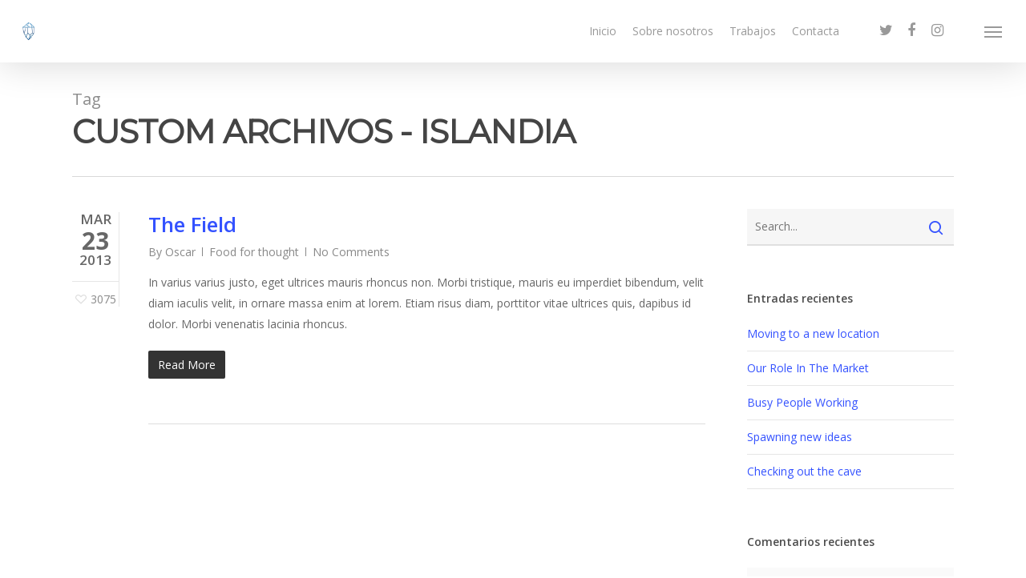

--- FILE ---
content_type: text/html; charset=UTF-8
request_url: https://somosislandia.com/tag/custom/
body_size: 11841
content:
<!DOCTYPE html>

<html lang="es" class="no-js">
<head>
	
	<meta charset="UTF-8">
	
	<meta name="viewport" content="width=device-width, initial-scale=1, maximum-scale=1, user-scalable=0" /><link rel="shortcut icon" href="https://somosislandia.com/wp-content/uploads/2016/12/favicoislandia.png" /><meta name='robots' content='index, follow, max-image-preview:large, max-snippet:-1, max-video-preview:-1' />

	<!-- This site is optimized with the Yoast SEO plugin v20.8 - https://yoast.com/wordpress/plugins/seo/ -->
	<title>Custom archivos - Islandia</title>
	<link rel="canonical" href="https://somosislandia.com/tag/custom/" />
	<meta property="og:locale" content="es_ES" />
	<meta property="og:type" content="article" />
	<meta property="og:title" content="Custom archivos - Islandia" />
	<meta property="og:url" content="https://somosislandia.com/tag/custom/" />
	<meta property="og:site_name" content="Islandia" />
	<meta name="twitter:card" content="summary_large_image" />
	<meta name="twitter:site" content="@Somos_Islandia" />
	<script type="application/ld+json" class="yoast-schema-graph">{"@context":"https://schema.org","@graph":[{"@type":"CollectionPage","@id":"https://somosislandia.com/tag/custom/","url":"https://somosislandia.com/tag/custom/","name":"Custom archivos - Islandia","isPartOf":{"@id":"https://somosislandia.com/#website"},"breadcrumb":{"@id":"https://somosislandia.com/tag/custom/#breadcrumb"},"inLanguage":"es"},{"@type":"BreadcrumbList","@id":"https://somosislandia.com/tag/custom/#breadcrumb","itemListElement":[{"@type":"ListItem","position":1,"name":"Portada","item":"https://somosislandia.com/"},{"@type":"ListItem","position":2,"name":"Custom"}]},{"@type":"WebSite","@id":"https://somosislandia.com/#website","url":"https://somosislandia.com/","name":"Islandia","description":"Productora audiovisual","publisher":{"@id":"https://somosislandia.com/#organization"},"potentialAction":[{"@type":"SearchAction","target":{"@type":"EntryPoint","urlTemplate":"https://somosislandia.com/?s={search_term_string}"},"query-input":"required name=search_term_string"}],"inLanguage":"es"},{"@type":"Organization","@id":"https://somosislandia.com/#organization","name":"Islandia","url":"https://somosislandia.com/","logo":{"@type":"ImageObject","inLanguage":"es","@id":"https://somosislandia.com/#/schema/logo/image/","url":"https://somosislandia.com/wp-content/uploads/2017/07/logo.jpg","contentUrl":"https://somosislandia.com/wp-content/uploads/2017/07/logo.jpg","width":1494,"height":690,"caption":"Islandia"},"image":{"@id":"https://somosislandia.com/#/schema/logo/image/"},"sameAs":["https://www.facebook.com/ProduccionesIslandia/?view_public_for=1491371867830872","https://twitter.com/Somos_Islandia","https://www.instagram.com/somosislandia/?hl=es"]}]}</script>
	<!-- / Yoast SEO plugin. -->


<link rel='dns-prefetch' href='//fonts.googleapis.com' />
<link rel="alternate" type="application/rss+xml" title="Islandia &raquo; Feed" href="https://somosislandia.com/feed/" />
<link rel="alternate" type="application/rss+xml" title="Islandia &raquo; Feed de los comentarios" href="https://somosislandia.com/comments/feed/" />
<link rel="alternate" type="application/rss+xml" title="Islandia &raquo; Etiqueta Custom del feed" href="https://somosislandia.com/tag/custom/feed/" />
<script type="text/javascript">
window._wpemojiSettings = {"baseUrl":"https:\/\/s.w.org\/images\/core\/emoji\/14.0.0\/72x72\/","ext":".png","svgUrl":"https:\/\/s.w.org\/images\/core\/emoji\/14.0.0\/svg\/","svgExt":".svg","source":{"concatemoji":"https:\/\/somosislandia.com\/wp-includes\/js\/wp-emoji-release.min.js?ver=85f36590c7e7ea3b12c8f66829a1213f"}};
/*! This file is auto-generated */
!function(e,a,t){var n,r,o,i=a.createElement("canvas"),p=i.getContext&&i.getContext("2d");function s(e,t){p.clearRect(0,0,i.width,i.height),p.fillText(e,0,0);e=i.toDataURL();return p.clearRect(0,0,i.width,i.height),p.fillText(t,0,0),e===i.toDataURL()}function c(e){var t=a.createElement("script");t.src=e,t.defer=t.type="text/javascript",a.getElementsByTagName("head")[0].appendChild(t)}for(o=Array("flag","emoji"),t.supports={everything:!0,everythingExceptFlag:!0},r=0;r<o.length;r++)t.supports[o[r]]=function(e){if(p&&p.fillText)switch(p.textBaseline="top",p.font="600 32px Arial",e){case"flag":return s("\ud83c\udff3\ufe0f\u200d\u26a7\ufe0f","\ud83c\udff3\ufe0f\u200b\u26a7\ufe0f")?!1:!s("\ud83c\uddfa\ud83c\uddf3","\ud83c\uddfa\u200b\ud83c\uddf3")&&!s("\ud83c\udff4\udb40\udc67\udb40\udc62\udb40\udc65\udb40\udc6e\udb40\udc67\udb40\udc7f","\ud83c\udff4\u200b\udb40\udc67\u200b\udb40\udc62\u200b\udb40\udc65\u200b\udb40\udc6e\u200b\udb40\udc67\u200b\udb40\udc7f");case"emoji":return!s("\ud83e\udef1\ud83c\udffb\u200d\ud83e\udef2\ud83c\udfff","\ud83e\udef1\ud83c\udffb\u200b\ud83e\udef2\ud83c\udfff")}return!1}(o[r]),t.supports.everything=t.supports.everything&&t.supports[o[r]],"flag"!==o[r]&&(t.supports.everythingExceptFlag=t.supports.everythingExceptFlag&&t.supports[o[r]]);t.supports.everythingExceptFlag=t.supports.everythingExceptFlag&&!t.supports.flag,t.DOMReady=!1,t.readyCallback=function(){t.DOMReady=!0},t.supports.everything||(n=function(){t.readyCallback()},a.addEventListener?(a.addEventListener("DOMContentLoaded",n,!1),e.addEventListener("load",n,!1)):(e.attachEvent("onload",n),a.attachEvent("onreadystatechange",function(){"complete"===a.readyState&&t.readyCallback()})),(e=t.source||{}).concatemoji?c(e.concatemoji):e.wpemoji&&e.twemoji&&(c(e.twemoji),c(e.wpemoji)))}(window,document,window._wpemojiSettings);
</script>
<style type="text/css">
img.wp-smiley,
img.emoji {
	display: inline !important;
	border: none !important;
	box-shadow: none !important;
	height: 1em !important;
	width: 1em !important;
	margin: 0 0.07em !important;
	vertical-align: -0.1em !important;
	background: none !important;
	padding: 0 !important;
}
</style>
	<link rel='stylesheet' id='wp-block-library-css' href='https://somosislandia.com/wp-includes/css/dist/block-library/style.min.css?ver=85f36590c7e7ea3b12c8f66829a1213f' type='text/css' media='all' />
<link rel='stylesheet' id='classic-theme-styles-css' href='https://somosislandia.com/wp-includes/css/classic-themes.min.css?ver=85f36590c7e7ea3b12c8f66829a1213f' type='text/css' media='all' />
<style id='global-styles-inline-css' type='text/css'>
body{--wp--preset--color--black: #000000;--wp--preset--color--cyan-bluish-gray: #abb8c3;--wp--preset--color--white: #ffffff;--wp--preset--color--pale-pink: #f78da7;--wp--preset--color--vivid-red: #cf2e2e;--wp--preset--color--luminous-vivid-orange: #ff6900;--wp--preset--color--luminous-vivid-amber: #fcb900;--wp--preset--color--light-green-cyan: #7bdcb5;--wp--preset--color--vivid-green-cyan: #00d084;--wp--preset--color--pale-cyan-blue: #8ed1fc;--wp--preset--color--vivid-cyan-blue: #0693e3;--wp--preset--color--vivid-purple: #9b51e0;--wp--preset--gradient--vivid-cyan-blue-to-vivid-purple: linear-gradient(135deg,rgba(6,147,227,1) 0%,rgb(155,81,224) 100%);--wp--preset--gradient--light-green-cyan-to-vivid-green-cyan: linear-gradient(135deg,rgb(122,220,180) 0%,rgb(0,208,130) 100%);--wp--preset--gradient--luminous-vivid-amber-to-luminous-vivid-orange: linear-gradient(135deg,rgba(252,185,0,1) 0%,rgba(255,105,0,1) 100%);--wp--preset--gradient--luminous-vivid-orange-to-vivid-red: linear-gradient(135deg,rgba(255,105,0,1) 0%,rgb(207,46,46) 100%);--wp--preset--gradient--very-light-gray-to-cyan-bluish-gray: linear-gradient(135deg,rgb(238,238,238) 0%,rgb(169,184,195) 100%);--wp--preset--gradient--cool-to-warm-spectrum: linear-gradient(135deg,rgb(74,234,220) 0%,rgb(151,120,209) 20%,rgb(207,42,186) 40%,rgb(238,44,130) 60%,rgb(251,105,98) 80%,rgb(254,248,76) 100%);--wp--preset--gradient--blush-light-purple: linear-gradient(135deg,rgb(255,206,236) 0%,rgb(152,150,240) 100%);--wp--preset--gradient--blush-bordeaux: linear-gradient(135deg,rgb(254,205,165) 0%,rgb(254,45,45) 50%,rgb(107,0,62) 100%);--wp--preset--gradient--luminous-dusk: linear-gradient(135deg,rgb(255,203,112) 0%,rgb(199,81,192) 50%,rgb(65,88,208) 100%);--wp--preset--gradient--pale-ocean: linear-gradient(135deg,rgb(255,245,203) 0%,rgb(182,227,212) 50%,rgb(51,167,181) 100%);--wp--preset--gradient--electric-grass: linear-gradient(135deg,rgb(202,248,128) 0%,rgb(113,206,126) 100%);--wp--preset--gradient--midnight: linear-gradient(135deg,rgb(2,3,129) 0%,rgb(40,116,252) 100%);--wp--preset--duotone--dark-grayscale: url('#wp-duotone-dark-grayscale');--wp--preset--duotone--grayscale: url('#wp-duotone-grayscale');--wp--preset--duotone--purple-yellow: url('#wp-duotone-purple-yellow');--wp--preset--duotone--blue-red: url('#wp-duotone-blue-red');--wp--preset--duotone--midnight: url('#wp-duotone-midnight');--wp--preset--duotone--magenta-yellow: url('#wp-duotone-magenta-yellow');--wp--preset--duotone--purple-green: url('#wp-duotone-purple-green');--wp--preset--duotone--blue-orange: url('#wp-duotone-blue-orange');--wp--preset--font-size--small: 13px;--wp--preset--font-size--medium: 20px;--wp--preset--font-size--large: 36px;--wp--preset--font-size--x-large: 42px;--wp--preset--spacing--20: 0.44rem;--wp--preset--spacing--30: 0.67rem;--wp--preset--spacing--40: 1rem;--wp--preset--spacing--50: 1.5rem;--wp--preset--spacing--60: 2.25rem;--wp--preset--spacing--70: 3.38rem;--wp--preset--spacing--80: 5.06rem;--wp--preset--shadow--natural: 6px 6px 9px rgba(0, 0, 0, 0.2);--wp--preset--shadow--deep: 12px 12px 50px rgba(0, 0, 0, 0.4);--wp--preset--shadow--sharp: 6px 6px 0px rgba(0, 0, 0, 0.2);--wp--preset--shadow--outlined: 6px 6px 0px -3px rgba(255, 255, 255, 1), 6px 6px rgba(0, 0, 0, 1);--wp--preset--shadow--crisp: 6px 6px 0px rgba(0, 0, 0, 1);}:where(.is-layout-flex){gap: 0.5em;}body .is-layout-flow > .alignleft{float: left;margin-inline-start: 0;margin-inline-end: 2em;}body .is-layout-flow > .alignright{float: right;margin-inline-start: 2em;margin-inline-end: 0;}body .is-layout-flow > .aligncenter{margin-left: auto !important;margin-right: auto !important;}body .is-layout-constrained > .alignleft{float: left;margin-inline-start: 0;margin-inline-end: 2em;}body .is-layout-constrained > .alignright{float: right;margin-inline-start: 2em;margin-inline-end: 0;}body .is-layout-constrained > .aligncenter{margin-left: auto !important;margin-right: auto !important;}body .is-layout-constrained > :where(:not(.alignleft):not(.alignright):not(.alignfull)){max-width: var(--wp--style--global--content-size);margin-left: auto !important;margin-right: auto !important;}body .is-layout-constrained > .alignwide{max-width: var(--wp--style--global--wide-size);}body .is-layout-flex{display: flex;}body .is-layout-flex{flex-wrap: wrap;align-items: center;}body .is-layout-flex > *{margin: 0;}:where(.wp-block-columns.is-layout-flex){gap: 2em;}.has-black-color{color: var(--wp--preset--color--black) !important;}.has-cyan-bluish-gray-color{color: var(--wp--preset--color--cyan-bluish-gray) !important;}.has-white-color{color: var(--wp--preset--color--white) !important;}.has-pale-pink-color{color: var(--wp--preset--color--pale-pink) !important;}.has-vivid-red-color{color: var(--wp--preset--color--vivid-red) !important;}.has-luminous-vivid-orange-color{color: var(--wp--preset--color--luminous-vivid-orange) !important;}.has-luminous-vivid-amber-color{color: var(--wp--preset--color--luminous-vivid-amber) !important;}.has-light-green-cyan-color{color: var(--wp--preset--color--light-green-cyan) !important;}.has-vivid-green-cyan-color{color: var(--wp--preset--color--vivid-green-cyan) !important;}.has-pale-cyan-blue-color{color: var(--wp--preset--color--pale-cyan-blue) !important;}.has-vivid-cyan-blue-color{color: var(--wp--preset--color--vivid-cyan-blue) !important;}.has-vivid-purple-color{color: var(--wp--preset--color--vivid-purple) !important;}.has-black-background-color{background-color: var(--wp--preset--color--black) !important;}.has-cyan-bluish-gray-background-color{background-color: var(--wp--preset--color--cyan-bluish-gray) !important;}.has-white-background-color{background-color: var(--wp--preset--color--white) !important;}.has-pale-pink-background-color{background-color: var(--wp--preset--color--pale-pink) !important;}.has-vivid-red-background-color{background-color: var(--wp--preset--color--vivid-red) !important;}.has-luminous-vivid-orange-background-color{background-color: var(--wp--preset--color--luminous-vivid-orange) !important;}.has-luminous-vivid-amber-background-color{background-color: var(--wp--preset--color--luminous-vivid-amber) !important;}.has-light-green-cyan-background-color{background-color: var(--wp--preset--color--light-green-cyan) !important;}.has-vivid-green-cyan-background-color{background-color: var(--wp--preset--color--vivid-green-cyan) !important;}.has-pale-cyan-blue-background-color{background-color: var(--wp--preset--color--pale-cyan-blue) !important;}.has-vivid-cyan-blue-background-color{background-color: var(--wp--preset--color--vivid-cyan-blue) !important;}.has-vivid-purple-background-color{background-color: var(--wp--preset--color--vivid-purple) !important;}.has-black-border-color{border-color: var(--wp--preset--color--black) !important;}.has-cyan-bluish-gray-border-color{border-color: var(--wp--preset--color--cyan-bluish-gray) !important;}.has-white-border-color{border-color: var(--wp--preset--color--white) !important;}.has-pale-pink-border-color{border-color: var(--wp--preset--color--pale-pink) !important;}.has-vivid-red-border-color{border-color: var(--wp--preset--color--vivid-red) !important;}.has-luminous-vivid-orange-border-color{border-color: var(--wp--preset--color--luminous-vivid-orange) !important;}.has-luminous-vivid-amber-border-color{border-color: var(--wp--preset--color--luminous-vivid-amber) !important;}.has-light-green-cyan-border-color{border-color: var(--wp--preset--color--light-green-cyan) !important;}.has-vivid-green-cyan-border-color{border-color: var(--wp--preset--color--vivid-green-cyan) !important;}.has-pale-cyan-blue-border-color{border-color: var(--wp--preset--color--pale-cyan-blue) !important;}.has-vivid-cyan-blue-border-color{border-color: var(--wp--preset--color--vivid-cyan-blue) !important;}.has-vivid-purple-border-color{border-color: var(--wp--preset--color--vivid-purple) !important;}.has-vivid-cyan-blue-to-vivid-purple-gradient-background{background: var(--wp--preset--gradient--vivid-cyan-blue-to-vivid-purple) !important;}.has-light-green-cyan-to-vivid-green-cyan-gradient-background{background: var(--wp--preset--gradient--light-green-cyan-to-vivid-green-cyan) !important;}.has-luminous-vivid-amber-to-luminous-vivid-orange-gradient-background{background: var(--wp--preset--gradient--luminous-vivid-amber-to-luminous-vivid-orange) !important;}.has-luminous-vivid-orange-to-vivid-red-gradient-background{background: var(--wp--preset--gradient--luminous-vivid-orange-to-vivid-red) !important;}.has-very-light-gray-to-cyan-bluish-gray-gradient-background{background: var(--wp--preset--gradient--very-light-gray-to-cyan-bluish-gray) !important;}.has-cool-to-warm-spectrum-gradient-background{background: var(--wp--preset--gradient--cool-to-warm-spectrum) !important;}.has-blush-light-purple-gradient-background{background: var(--wp--preset--gradient--blush-light-purple) !important;}.has-blush-bordeaux-gradient-background{background: var(--wp--preset--gradient--blush-bordeaux) !important;}.has-luminous-dusk-gradient-background{background: var(--wp--preset--gradient--luminous-dusk) !important;}.has-pale-ocean-gradient-background{background: var(--wp--preset--gradient--pale-ocean) !important;}.has-electric-grass-gradient-background{background: var(--wp--preset--gradient--electric-grass) !important;}.has-midnight-gradient-background{background: var(--wp--preset--gradient--midnight) !important;}.has-small-font-size{font-size: var(--wp--preset--font-size--small) !important;}.has-medium-font-size{font-size: var(--wp--preset--font-size--medium) !important;}.has-large-font-size{font-size: var(--wp--preset--font-size--large) !important;}.has-x-large-font-size{font-size: var(--wp--preset--font-size--x-large) !important;}
.wp-block-navigation a:where(:not(.wp-element-button)){color: inherit;}
:where(.wp-block-columns.is-layout-flex){gap: 2em;}
.wp-block-pullquote{font-size: 1.5em;line-height: 1.6;}
</style>
<link rel='stylesheet' id='contact-form-7-css' href='https://somosislandia.com/wp-content/plugins/contact-form-7/includes/css/styles.css?ver=5.7.7' type='text/css' media='all' />
<link rel='stylesheet' id='salient-social-css' href='https://somosislandia.com/wp-content/plugins/salient-social/css/style.css?ver=1.1' type='text/css' media='all' />
<style id='salient-social-inline-css' type='text/css'>

  .sharing-default-minimal .nectar-love.loved,
  body .nectar-social[data-color-override="override"].fixed > a:before, 
  body .nectar-social[data-color-override="override"].fixed .nectar-social-inner a,
  .sharing-default-minimal .nectar-social[data-color-override="override"] .nectar-social-inner a:hover {
    background-color: #070707;
  }
  .nectar-social.hover .nectar-love.loved,
  .nectar-social.hover > .nectar-love-button a:hover,
  .nectar-social[data-color-override="override"].hover > div a:hover,
  #single-below-header .nectar-social[data-color-override="override"].hover > div a:hover,
  .nectar-social[data-color-override="override"].hover .share-btn:hover,
  .sharing-default-minimal .nectar-social[data-color-override="override"] .nectar-social-inner a {
    border-color: #070707;
  }
  #single-below-header .nectar-social.hover .nectar-love.loved i,
  #single-below-header .nectar-social.hover[data-color-override="override"] a:hover,
  #single-below-header .nectar-social.hover[data-color-override="override"] a:hover i,
  #single-below-header .nectar-social.hover .nectar-love-button a:hover i,
  .nectar-love:hover i,
  .hover .nectar-love:hover .total_loves,
  .nectar-love.loved i,
  .nectar-social.hover .nectar-love.loved .total_loves,
  .nectar-social.hover .share-btn:hover, 
  .nectar-social[data-color-override="override"].hover .nectar-social-inner a:hover,
  .nectar-social[data-color-override="override"].hover > div:hover span,
  .sharing-default-minimal .nectar-social[data-color-override="override"] .nectar-social-inner a:not(:hover) i,
  .sharing-default-minimal .nectar-social[data-color-override="override"] .nectar-social-inner a:not(:hover) {
    color: #070707;
  }
</style>
<link rel='stylesheet' id='font-awesome-css' href='https://somosislandia.com/wp-content/themes/salient/css/font-awesome.min.css?ver=4.6.4' type='text/css' media='all' />
<link rel='stylesheet' id='salient-grid-system-css' href='https://somosislandia.com/wp-content/themes/salient/css/grid-system.css?ver=12.1.2' type='text/css' media='all' />
<link rel='stylesheet' id='main-styles-css' href='https://somosislandia.com/wp-content/themes/salient/css/style.css?ver=12.1.2' type='text/css' media='all' />
<link rel='stylesheet' id='nectar-ocm-fullscreen-css' href='https://somosislandia.com/wp-content/themes/salient/css/off-canvas/fullscreen.css?ver=12.1.2' type='text/css' media='all' />
<link rel='stylesheet' id='magnific-css' href='https://somosislandia.com/wp-content/themes/salient/css/plugins/magnific.css?ver=8.6.0' type='text/css' media='all' />
<link rel='stylesheet' id='nectar_default_font_open_sans-css' href='https://fonts.googleapis.com/css?family=Open+Sans%3A300%2C400%2C600%2C700&#038;subset=latin%2Clatin-ext' type='text/css' media='all' />
<link rel='stylesheet' id='nectar-flickity-css' href='https://somosislandia.com/wp-content/themes/salient/css/plugins/flickity.css?ver=12.1.2' type='text/css' media='all' />
<link rel='stylesheet' id='nectar-portfolio-css' href='https://somosislandia.com/wp-content/plugins/salient-portfolio/css/portfolio.css?ver=1.6' type='text/css' media='all' />
<link rel='stylesheet' id='responsive-css' href='https://somosislandia.com/wp-content/themes/salient/css/responsive.css?ver=12.1.2' type='text/css' media='all' />
<link rel='stylesheet' id='select2-css' href='https://somosislandia.com/wp-content/themes/salient/css/plugins/select2.css?ver=6.2' type='text/css' media='all' />
<link rel='stylesheet' id='salient-child-style-css' href='https://somosislandia.com/wp-content/themes/salient-child/style.css?ver=12.1.2' type='text/css' media='all' />
<link rel='stylesheet' id='skin-original-css' href='https://somosislandia.com/wp-content/themes/salient/css/skin-original.css?ver=12.1.2' type='text/css' media='all' />
<link rel='stylesheet' id='dynamic-css-css' href='https://somosislandia.com/wp-content/themes/salient/css/salient-dynamic-styles.css?ver=61686' type='text/css' media='all' />
<style id='dynamic-css-inline-css' type='text/css'>
#header-space{background-color:#ffffff}@media only screen and (min-width:1000px){body #ajax-content-wrap.no-scroll{min-height:calc(100vh - 80px);height:calc(100vh - 80px)!important;}}@media only screen and (min-width:1000px){#page-header-wrap.fullscreen-header,#page-header-wrap.fullscreen-header #page-header-bg,html:not(.nectar-box-roll-loaded) .nectar-box-roll > #page-header-bg.fullscreen-header,.nectar_fullscreen_zoom_recent_projects,#nectar_fullscreen_rows:not(.afterLoaded) > div{height:calc(100vh - 79px);}.wpb_row.vc_row-o-full-height.top-level,.wpb_row.vc_row-o-full-height.top-level > .col.span_12{min-height:calc(100vh - 79px);}html:not(.nectar-box-roll-loaded) .nectar-box-roll > #page-header-bg.fullscreen-header{top:80px;}.nectar-slider-wrap[data-fullscreen="true"]:not(.loaded),.nectar-slider-wrap[data-fullscreen="true"]:not(.loaded) .swiper-container{height:calc(100vh - 78px)!important;}.admin-bar .nectar-slider-wrap[data-fullscreen="true"]:not(.loaded),.admin-bar .nectar-slider-wrap[data-fullscreen="true"]:not(.loaded) .swiper-container{height:calc(100vh - 78px - 32px)!important;}}#nectar_fullscreen_rows{background-color:;}
</style>
<link rel='stylesheet' id='parent-style-css' href='https://somosislandia.com/wp-content/themes/salient/style.css?ver=85f36590c7e7ea3b12c8f66829a1213f' type='text/css' media='all' />
<link rel='stylesheet' id='redux-google-fonts-salient_redux-css' href='https://fonts.googleapis.com/css?family=Roboto%3A700%2C400%2C500%7CSource+Sans+Pro%3A200%7CMontserrat%3A400&#038;subset=latin&#038;ver=1621446251' type='text/css' media='all' />
<script type='text/javascript' src='https://somosislandia.com/wp-includes/js/jquery/jquery.min.js?ver=3.6.4' id='jquery-core-js'></script>
<script type='text/javascript' src='https://somosislandia.com/wp-includes/js/jquery/jquery-migrate.min.js?ver=3.4.0' id='jquery-migrate-js'></script>
<link rel="https://api.w.org/" href="https://somosislandia.com/wp-json/" /><link rel="alternate" type="application/json" href="https://somosislandia.com/wp-json/wp/v2/tags/24" /><link rel="EditURI" type="application/rsd+xml" title="RSD" href="https://somosislandia.com/xmlrpc.php?rsd" />
<link rel="wlwmanifest" type="application/wlwmanifest+xml" href="https://somosislandia.com/wp-includes/wlwmanifest.xml" />

<script type="text/javascript"> var root = document.getElementsByTagName( "html" )[0]; root.setAttribute( "class", "js" ); </script><style type="text/css">.recentcomments a{display:inline !important;padding:0 !important;margin:0 !important;}</style><meta name="generator" content="Powered by WPBakery Page Builder - drag and drop page builder for WordPress."/>
<link rel="icon" href="https://somosislandia.com/wp-content/uploads/2017/07/cropped-logo-32x32.jpg" sizes="32x32" />
<link rel="icon" href="https://somosislandia.com/wp-content/uploads/2017/07/cropped-logo-192x192.jpg" sizes="192x192" />
<link rel="apple-touch-icon" href="https://somosislandia.com/wp-content/uploads/2017/07/cropped-logo-180x180.jpg" />
<meta name="msapplication-TileImage" content="https://somosislandia.com/wp-content/uploads/2017/07/cropped-logo-270x270.jpg" />
<noscript><style> .wpb_animate_when_almost_visible { opacity: 1; }</style></noscript>	
</head>


<body class="archive tag tag-custom tag-24 original wpb-js-composer js-comp-ver-6.2.0 vc_responsive" data-footer-reveal="false" data-footer-reveal-shadow="none" data-header-format="default" data-body-border="off" data-boxed-style="" data-header-breakpoint="1000" data-dropdown-style="minimal" data-cae="easeOutCubic" data-cad="650" data-megamenu-width="contained" data-aie="none" data-ls="magnific" data-apte="standard" data-hhun="0" data-fancy-form-rcs="1" data-form-style="minimal" data-form-submit="see-through" data-is="minimal" data-button-style="default" data-user-account-button="false" data-flex-cols="true" data-col-gap="default" data-header-inherit-rc="false" data-header-search="false" data-animated-anchors="false" data-ajax-transitions="false" data-full-width-header="true" data-slide-out-widget-area="true" data-slide-out-widget-area-style="fullscreen-alt" data-user-set-ocm="1" data-loading-animation="none" data-bg-header="false" data-responsive="1" data-ext-responsive="true" data-header-resize="1" data-header-color="light" data-cart="false" data-remove-m-parallax="" data-remove-m-video-bgs="" data-m-animate="0" data-force-header-trans-color="light" data-smooth-scrolling="0" data-permanent-transparent="false" >
	
	<script type="text/javascript"> if(navigator.userAgent.match(/(Android|iPod|iPhone|iPad|BlackBerry|IEMobile|Opera Mini)/)) { document.body.className += " using-mobile-browser "; } </script>	
	<div id="header-space"  data-header-mobile-fixed='1'></div> 
	
		
	<div id="header-outer" data-has-menu="true" data-has-buttons="yes" data-header-button_style="default" data-using-pr-menu="false" data-mobile-fixed="1" data-ptnm="false" data-lhe="default" data-user-set-bg="#ffffff" data-format="default" data-permanent-transparent="false" data-megamenu-rt="0" data-remove-fixed="0" data-header-resize="1" data-cart="false" data-transparency-option="" data-box-shadow="large" data-shrink-num="6" data-using-secondary="0" data-using-logo="1" data-logo-height="60" data-m-logo-height="25" data-padding="10" data-full-width="true" data-condense="false" >
		
		
<div id="search-outer" class="nectar">
	<div id="search">
		<div class="container">
			 <div id="search-box">
				 <div class="inner-wrap">
					 <div class="col span_12">
						  <form role="search" action="https://somosislandia.com/" method="GET">
															<input type="text" name="s" id="s" value="Start Typing..." data-placeholder="Start Typing..." />
															
												</form>
					</div><!--/span_12-->
				</div><!--/inner-wrap-->
			 </div><!--/search-box-->
			 <div id="close"><a href="#">
				<span class="icon-salient-x" aria-hidden="true"></span>				 </a></div>
		 </div><!--/container-->
	</div><!--/search-->
</div><!--/search-outer-->

<header id="top">
	<div class="container">
		<div class="row">
			<div class="col span_3">
				<a id="logo" href="https://somosislandia.com" data-supplied-ml-starting-dark="false" data-supplied-ml-starting="false" data-supplied-ml="false" >
					<img class="stnd default-logo dark-version" alt="Islandia" src="https://somosislandia.com/wp-content/uploads/2015/11/somosislandia-logo-49-color.png" srcset="https://somosislandia.com/wp-content/uploads/2015/11/somosislandia-logo-49-color.png 1x, https://somosislandia.com/wp-content/uploads/2015/11/somosislandia-logo-49-color2x.png 2x" /><img class="starting-logo default-logo"  alt="Islandia" src="https://somosislandia.com/wp-content/uploads/2015/11/somosislandia-logo-49.png" srcset="https://somosislandia.com/wp-content/uploads/2015/11/somosislandia-logo-49.png 1x, https://somosislandia.com/wp-content/uploads/2015/11/somosislandia-logo-492x.png 2x" /> 
				</a>
				
							</div><!--/span_3-->
			
			<div class="col span_9 col_last">
									<div class="slide-out-widget-area-toggle mobile-icon fullscreen-alt" data-custom-color="false" data-icon-animation="simple-transform">
						<div> <a href="#sidewidgetarea" aria-label="Navigation Menu" aria-expanded="false" class="closed">
							<span aria-hidden="true"> <i class="lines-button x2"> <i class="lines"></i> </i> </span>
						</a></div> 
					</div>
								
									
					<nav>
						
						<ul class="sf-menu">	
							<li id="menu-item-819" class="menu-item menu-item-type-post_type menu-item-object-page menu-item-home menu-item-819"><a href="https://somosislandia.com/">Inicio</a></li>
<li id="menu-item-816" class="menu-item menu-item-type-post_type menu-item-object-page menu-item-816"><a href="https://somosislandia.com/sobre-nosotros/">Sobre nosotros</a></li>
<li id="menu-item-196" class="menu-item menu-item-type-post_type menu-item-object-page menu-item-196"><a href="https://somosislandia.com/trabajos/">Trabajos</a></li>
<li id="menu-item-195" class="menu-item menu-item-type-post_type menu-item-object-page menu-item-195"><a href="https://somosislandia.com/contacta/">Contacta</a></li>
<li id="social-in-menu" class="button_social_group"><a target="_blank" href="https://twitter.com/Somos_Islandia"><i class="fa fa-twitter"></i> </a><a target="_blank" href="https://www.facebook.com/ProduccionesIslandia/?view_public_for=1491371867830872"><i class="fa fa-facebook"></i> </a><a target="_blank" href="https://www.instagram.com/somosislandia/?hl=es"><i class="fa fa-instagram"></i> </a></li>						</ul>
						

													<ul class="buttons sf-menu" data-user-set-ocm="1">
								
								<li class="slide-out-widget-area-toggle" data-icon-animation="simple-transform" data-custom-color="false"><div> <a href="#sidewidgetarea" aria-label="Navigation Menu" aria-expanded="false" class="closed"> <span aria-hidden="true"> <i class="lines-button x2"> <i class="lines"></i> </i> </span> </a> </div></li>								
							</ul>
												
					</nav>
					
										
				</div><!--/span_9-->
				
								
			</div><!--/row-->
					</div><!--/container-->
	</header>
		
	</div>
	
		
	<div id="ajax-content-wrap">
		
		
		<div class="row page-header-no-bg" data-alignment="left">
			<div class="container">	
				<div class="col span_12 section-title">
					<span class="subheader">Tag</span>
					<h1>Custom archivos - Islandia</h1>
									</div>
			</div>
		</div> 

	
<div class="container-wrap">
		
	<div class="container main-content">
		
		<div class="row">
			
			<div class="post-area col  span_9   " data-ams="8px" data-remove-post-date="0" data-remove-post-author="0" data-remove-post-comment-number="0" data-remove-post-nectar-love="0"> <div class="posts-container"  data-load-animation="none">
<article id="post-3012" class="post-3012 post type-post status-publish format-standard category-food-for-thought tag-art tag-awesome tag-cars tag-classic tag-custom tag-data tag-epic tag-funny tag-gaming-tips tag-music tag-photography tag-standard tag-themenectar tag-videos tag-wordpress">  
  
  <div class="inner-wrap animated">
    
    <div class="post-content classic">
      
      
<div class="post-meta" data-love="true">
  
  <div class="date">
    <span class="month">Mar</span>
    <span class="day">23</span>
    <span class="year">2013</span>  </div>
  
  <div class="nectar-love-wrap">
    <a href="#" class="nectar-love" id="nectar-love-3012" title="Love this"> <i class="icon-salient-heart-2"></i><span class="love-text">Love</span><span class="total_loves"><span class="nectar-love-count">3075</span></span></a>  </div>
  
</div><!--post-meta-->      
      <div class="content-inner">
        
        <a href="https://somosislandia.com/the-field/"><span class="post-featured-img"></span></a>        
        <div class="article-content-wrap">
          
          <div class="post-header">
            
            <h2 class="title"><a href="https://somosislandia.com/the-field/"> The Field</a></h2>
            
            <span class="meta-author">
              <span>By</span> <a href="https://somosislandia.com/author/oscar/" title="Entradas de Oscar" rel="author">Oscar</a>            </span> 
            <span class="meta-category"><a href="https://somosislandia.com/category/food-for-thought/">Food for thought</a>            </span>              <span class="meta-comment-count"> <a href="https://somosislandia.com/the-field/#respond">
                No Comments</a>
              </span>
                        
          </div><!--/post-header-->
          
          <p>In varius varius justo, eget ultrices mauris rhoncus non. Morbi tristique, mauris eu imperdiet bibendum, velit diam iaculis velit, in ornare massa enim at lorem. Etiam risus diam, porttitor vitae ultrices quis, dapibus id dolor. Morbi venenatis lacinia rhoncus.  <a href="https://somosislandia.com/the-field/" class="more-link"><span class="continue-reading">Read More</span></a></p>
          
        </div><!--article-content-wrap-->
        
      </div><!--content-inner-->
      
    </div><!--/post-content-->
    
  </div><!--/inner-wrap-->
  
</article>				
			</div><!--/posts container-->
				
							
		</div><!--/post-area-->
		
					
							<div id="sidebar" data-nectar-ss="false" class="col span_3 col_last">
					<div id="search-2" class="widget widget_search"><form role="search" method="get" class="search-form" action="https://somosislandia.com/">
	<input type="text" class="search-field" placeholder="Search..." value="" name="s" title="Search for:" />
	<button type="submit" class="search-widget-btn"><span class="normal icon-salient-search" aria-hidden="true"></span><span class="text">Search</span></button>
</form></div>
		<div id="recent-posts-2" class="widget widget_recent_entries">
		<h4>Entradas recientes</h4>
		<ul>
											<li>
					<a href="https://somosislandia.com/moving-to-a-new-location/">Moving to a new location</a>
									</li>
											<li>
					<a href="https://somosislandia.com/our-role-in-the-market/">Our Role In The Market</a>
									</li>
											<li>
					<a href="https://somosislandia.com/busy-people-working/">Busy People Working</a>
									</li>
											<li>
					<a href="https://somosislandia.com/elon-musk-quote/">Spawning new ideas</a>
									</li>
											<li>
					<a href="https://somosislandia.com/chekcking-out-the-cave/">Checking out the cave</a>
									</li>
					</ul>

		</div><div id="recent-comments-2" class="widget widget_recent_comments"><h4>Comentarios recientes</h4><ul id="recentcomments"><li class="recentcomments"><span class="comment-author-link"><a href="https://wordpress.org/" class="url" rel="ugc external nofollow">Sr WordPress</a></span> en <a href="https://somosislandia.com/hola-mundo/#comment-1">¡Hola mundo!</a></li></ul></div><div id="archives-2" class="widget widget_archive"><h4>Archivos</h4>
			<ul>
					<li><a href='https://somosislandia.com/2016/10/'>octubre 2016</a></li>
	<li><a href='https://somosislandia.com/2016/09/'>septiembre 2016</a></li>
	<li><a href='https://somosislandia.com/2015/11/'>noviembre 2015</a></li>
	<li><a href='https://somosislandia.com/2015/02/'>febrero 2015</a></li>
	<li><a href='https://somosislandia.com/2014/07/'>julio 2014</a></li>
	<li><a href='https://somosislandia.com/2014/03/'>marzo 2014</a></li>
	<li><a href='https://somosislandia.com/2013/03/'>marzo 2013</a></li>
	<li><a href='https://somosislandia.com/2013/02/'>febrero 2013</a></li>
	<li><a href='https://somosislandia.com/2013/01/'>enero 2013</a></li>
	<li><a href='https://somosislandia.com/2012/01/'>enero 2012</a></li>
			</ul>

			</div><div id="categories-2" class="widget widget_categories"><h4>Categorías</h4>
			<ul>
					<li class="cat-item cat-item-55"><a href="https://somosislandia.com/category/adventure/">Adventure</a>
</li>
	<li class="cat-item cat-item-14"><a href="https://somosislandia.com/category/fashion/">Fashion</a>
</li>
	<li class="cat-item cat-item-15"><a href="https://somosislandia.com/category/food-for-thought/">Food for thought</a>
</li>
	<li class="cat-item cat-item-16"><a href="https://somosislandia.com/category/gaming/">Gaming</a>
</li>
	<li class="cat-item cat-item-17"><a href="https://somosislandia.com/category/music/">Music</a>
</li>
	<li class="cat-item cat-item-56"><a href="https://somosislandia.com/category/office/">Office</a>
</li>
	<li class="cat-item cat-item-18"><a href="https://somosislandia.com/category/quotes/">Quotes</a>
</li>
	<li class="cat-item cat-item-1"><a href="https://somosislandia.com/category/sin-categoria/">Sin categoría</a>
</li>
	<li class="cat-item cat-item-19"><a href="https://somosislandia.com/category/uncategorized/">Uncategorized</a>
</li>
			</ul>

			</div><div id="text-4" class="widget widget_text">			<div class="textwidget"><img src="/wp-content/uploads/2016/12/Logo-Islandia-W.png"></img>
</div>
		</div>				</div><!--/span_3-->
						
		</div><!--/row-->
		
	</div><!--/container-->

</div><!--/container-wrap-->
	

<div id="footer-outer" data-midnight="light" data-cols="4" data-custom-color="true" data-disable-copyright="false" data-matching-section-color="false" data-copyright-line="false" data-using-bg-img="false" data-bg-img-overlay="0.8" data-full-width="false" data-using-widget-area="true" data-link-hover="default">
	
		
	<div id="footer-widgets" data-has-widgets="false" data-cols="4">
		
		<div class="container">
			
						
			<div class="row">
				
								
				<div class="col span_3">
					<!-- Footer widget area 1 -->
												<div class="widget">			
							</div>
											</div><!--/span_3-->
					
											
						<div class="col span_3">
							<!-- Footer widget area 2 -->
																<div class="widget">			
									</div>
																
							</div><!--/span_3-->
							
												
						
													<div class="col span_3">
								<!-- Footer widget area 3 -->
																		<div class="widget">			
										</div>		   
																		
								</div><!--/span_3-->
														
															<div class="col span_3">
									<!-- Footer widget area 4 -->
																				<div class="widget">		
											</div><!--/widget-->	
																				
									</div><!--/span_3-->
																
							</div><!--/row-->
							
														
						</div><!--/container-->
						
					</div><!--/footer-widgets-->
					
					
  <div class="row" id="copyright" data-layout="default">
	
	<div class="container">
	   
				<div class="col span_5">
		   
					   
						<p>&copy; 2026 Islandia. 
					   All rights reserved			 </p>
					   
		</div><!--/span_5-->
			   
	  <div class="col span_7 col_last">
		<ul class="social">
					  		  		  		  		  		  		  		  		  		  		  		  		  		  		  		  		  		  		  		  		  		  		  		  		  		  		                                 		</ul>
	  </div><!--/span_7-->

	  	
	</div><!--/container-->
	
  </div><!--/row-->
  
		
</div><!--/footer-outer-->

	
	<div id="slide-out-widget-area-bg" class="fullscreen-alt medium">
		<div class="bg-inner"></div>		</div>
		
		<div id="slide-out-widget-area" class="fullscreen-alt" data-dropdown-func="default" data-back-txt="Back">
			
			<div class="inner-wrap">			
			<div class="inner" data-prepend-menu-mobile="false">
				
				<a class="slide_out_area_close" href="#">
					<span class="icon-salient-x icon-default-style"></span>				</a>
				
				
									<div class="off-canvas-menu-container">
						<ul class="menu">
							<li class="menu-item menu-item-type-post_type menu-item-object-page menu-item-home menu-item-819"><a href="https://somosislandia.com/">Inicio</a></li>
<li class="menu-item menu-item-type-post_type menu-item-object-page menu-item-816"><a href="https://somosislandia.com/sobre-nosotros/">Sobre nosotros</a></li>
<li class="menu-item menu-item-type-post_type menu-item-object-page menu-item-196"><a href="https://somosislandia.com/trabajos/">Trabajos</a></li>
<li class="menu-item menu-item-type-post_type menu-item-object-page menu-item-195"><a href="https://somosislandia.com/contacta/">Contacta</a></li>
							
						</ul>
					</div>
					
										
				</div>
				
				<div class="bottom-meta-wrap"><ul class="off-canvas-social-links mobile-only"><li><a target="_blank" href="https://twitter.com/Somos_Islandia"><i class="fa fa-twitter"></i> </a></li><li><a target="_blank" href="https://www.facebook.com/ProduccionesIslandia/?view_public_for=1491371867830872"><i class="fa fa-facebook"></i> </a></li><li><a target="_blank" href="https://www.instagram.com/somosislandia/?hl=es"><i class="fa fa-instagram"></i> </a></li></ul></div><!--/bottom-meta-wrap--></div> <!--/inner-wrap-->					
				</div>
		
</div> <!--/ajax-content-wrap-->

	<a id="to-top" class="
		"><i class="fa fa-angle-up"></i></a>
			<meta http-equiv="imagetoolbar" content="no"><!-- disable image toolbar (if any) -->
		<style>
			:root {
				-webkit-user-select: none;
				-webkit-touch-callout: none;
				-ms-user-select: none;
				-moz-user-select: none;
				user-select: none;
			}
		</style>
		<script type="text/javascript">
			/*<![CDATA[*/
			document.oncontextmenu = function(event) {
				if (event.target.tagName != 'INPUT' && event.target.tagName != 'TEXTAREA') {
					event.preventDefault();
				}
			};
			document.ondragstart = function() {
				if (event.target.tagName != 'INPUT' && event.target.tagName != 'TEXTAREA') {
					event.preventDefault();
				}
			};
			/*]]>*/
		</script>
		<script type='text/javascript' src='https://somosislandia.com/wp-content/plugins/contact-form-7/includes/swv/js/index.js?ver=5.7.7' id='swv-js'></script>
<script type='text/javascript' id='contact-form-7-js-extra'>
/* <![CDATA[ */
var wpcf7 = {"api":{"root":"https:\/\/somosislandia.com\/wp-json\/","namespace":"contact-form-7\/v1"}};
/* ]]> */
</script>
<script type='text/javascript' src='https://somosislandia.com/wp-content/plugins/contact-form-7/includes/js/index.js?ver=5.7.7' id='contact-form-7-js'></script>
<script type='text/javascript' id='salient-social-js-extra'>
/* <![CDATA[ */
var nectarLove = {"ajaxurl":"https:\/\/somosislandia.com\/wp-admin\/admin-ajax.php","postID":"3012","rooturl":"https:\/\/somosislandia.com","loveNonce":"2b91d3ca3d"};
/* ]]> */
</script>
<script type='text/javascript' src='https://somosislandia.com/wp-content/plugins/salient-social/js/salient-social.js?ver=1.1' id='salient-social-js'></script>
<script type='text/javascript' src='https://somosislandia.com/wp-content/themes/salient/js/third-party/jquery.easing.js?ver=1.3' id='jquery-easing-js'></script>
<script type='text/javascript' src='https://somosislandia.com/wp-content/themes/salient/js/third-party/jquery.mousewheel.js?ver=3.1.13' id='jquery-mousewheel-js'></script>
<script type='text/javascript' src='https://somosislandia.com/wp-content/themes/salient/js/priority.js?ver=12.1.2' id='nectar_priority-js'></script>
<script type='text/javascript' src='https://somosislandia.com/wp-content/themes/salient/js/third-party/transit.js?ver=0.9.9' id='nectar-transit-js'></script>
<script type='text/javascript' src='https://somosislandia.com/wp-content/themes/salient/js/third-party/waypoints.js?ver=4.0.1' id='nectar-waypoints-js'></script>
<script type='text/javascript' src='https://somosislandia.com/wp-content/plugins/salient-portfolio/js/third-party/imagesLoaded.min.js?ver=4.1.4' id='imagesLoaded-js'></script>
<script type='text/javascript' src='https://somosislandia.com/wp-content/themes/salient/js/third-party/hoverintent.js?ver=1.9' id='hoverintent-js'></script>
<script type='text/javascript' src='https://somosislandia.com/wp-content/themes/salient/js/third-party/magnific.js?ver=7.0.1' id='magnific-js'></script>
<script type='text/javascript' src='https://somosislandia.com/wp-content/themes/salient/js/third-party/superfish.js?ver=1.4.8' id='superfish-js'></script>
<script type='text/javascript' id='nectar-frontend-js-extra'>
/* <![CDATA[ */
var nectarLove = {"ajaxurl":"https:\/\/somosislandia.com\/wp-admin\/admin-ajax.php","postID":"3012","rooturl":"https:\/\/somosislandia.com","disqusComments":"false","loveNonce":"2b91d3ca3d","mapApiKey":""};
/* ]]> */
</script>
<script type='text/javascript' src='https://somosislandia.com/wp-content/themes/salient/js/init.js?ver=12.1.2' id='nectar-frontend-js'></script>
<script type='text/javascript' src='https://somosislandia.com/wp-content/plugins/js_composer_salient/assets/lib/bower/flexslider/jquery.flexslider-min.js?ver=6.2.0' id='flexslider-js'></script>
<script type='text/javascript' src='https://somosislandia.com/wp-content/plugins/salient-portfolio/js/third-party/isotope.min.js?ver=7.6' id='isotope-js'></script>
<script type='text/javascript' src='https://somosislandia.com/wp-content/themes/salient/js/third-party/flickity.min.js?ver=2.2' id='flickity-js'></script>
<script type='text/javascript' src='https://somosislandia.com/wp-content/themes/salient/js/elements/nectar-testimonial-slider.js?ver=12.1.2' id='nectar-testimonial-sliders-js'></script>
<script type='text/javascript' src='https://somosislandia.com/wp-content/plugins/salient-core/js/third-party/touchswipe.min.js?ver=1.0' id='touchswipe-js'></script>
<script type='text/javascript' src='https://somosislandia.com/wp-content/themes/salient/js/third-party/select2.min.js?ver=3.5.2' id='select2-js'></script>
</body>
</html>

--- FILE ---
content_type: text/css
request_url: https://somosislandia.com/wp-content/themes/salient-child/style.css?ver=12.1.2
body_size: 301
content:
/*
Theme Name: Salient Child Theme
Theme URI: http: //mysite.com/
Description: This is a custom child theme for Salient
Author: My Name
Author URI: http: //mysite.com/
Template: salient
Version: 0.1
*/

.portfolio-description{
font-family:!important "Source Sans Pro";
text-transform:!important none;
font-size: 20px;
line-height: !important  10px;
font-weight:!important 200;
}
